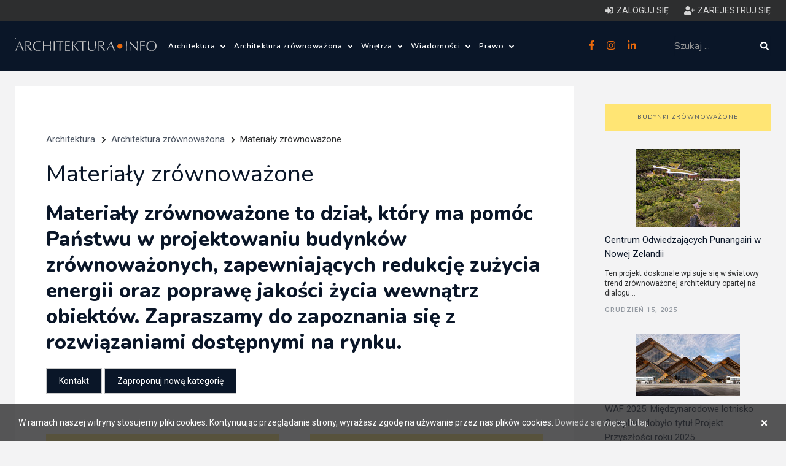

--- FILE ---
content_type: text/html; charset=utf-8
request_url: https://architektura.info/architektura_zrownowazona/materialy_zrownowazone
body_size: 13486
content:
<!DOCTYPE html>
        
    
                                        



<html lang="pl-PL">
<head>
        <script async src="https://pagead2.googlesyndication.com/pagead/js/adsbygoogle.js?client=ca-pub-4511450891005813"
            crossorigin="anonymous"></script>
    
    <link rel="stylesheet" type="text/css" href="/var/architektura/cache/public/stylesheets/d97f7eac52440c528d613566384e68ab_all.css" />


    
	<meta charset="UTF-8">
	<meta name="viewport" content="width=device-width, initial-scale=1.0">

	
				<meta http-equiv="Content-Type" content="text/html; charset=utf-8" />
			<meta http-equiv="Content-language" content="pl-PL" />
	
												
		<title>Materiały budowlane - przegląd produktów - Materiały zrównoważone</title>

			
						<meta name="keywords" content="materiały budowlane, instalacje, Beton, domieszki do betonu, zbrojenia do betonu, drewno budowlane, Materiały drewnopochodne, Kamień budowlany i kruszywa naturalne, Wyroby metalowe, Cement, Gips, Wapno, Elementy ścienne, stropowe, Konstrukcje Kruszywa sztuczne i naturalne, Produkty instalacyjne, Antywłamaniowe, Elektryczne, Gazowe instalacje, Nagłośnienia, wyciszenia, Elektroniczne, Gaśnicze,  Grzewcze, Klimatyzacja, Produkty izolacyjne, Pokrycia i elementy dachowe,	Blachy, Dachówki, Folie, Płyty, Elementy dodatkowe,  rynny, Stolarka otworowa, Okna,  akcesoria,  Drzwi + akcesoria, Bramy, Szkło budowlane, konstrukcje przeszklone, Okucia budowlane, Materiały wykończeniowe, Wyposażenie ogrodów, " />
			
						<meta name="description" content="baza materiałów budowlanych - dla architektów i inwestorów. Każdy może dodać swój produkt." />
			
			<meta name="robots" content="index, follow" />
	
	
	<meta name="web_author" content="" />
	<meta name="designer" content="" />

	<link rel="Shortcut icon" href="/extension/selfdesign/design/selfdesign/images/favicon.ico" type="image/x-icon" />

	
	<meta name="MSSmartTagsPreventParsing" content="TRUE" />
	<meta name="generator" content="eZ publish" />

	<link href="https://fonts.googleapis.com/css?family=Roboto:300,400,500" rel="stylesheet">
	<link href="https://fonts.googleapis.com/css?family=Nunito:300,400,600,800&subset=latin-ext" rel="stylesheet">

	<script async src="https://securepubads.g.doubleclick.net/tag/js/gpt.js"></script><script>
    
    (function () {
        window.pageSettings = {};
        window.pageSettings.node = {};
        window.pageSettings.node.nodeId = null;
        window.pageSettings.node.contentobjectId = null;
        window.pageSettings.node.classIdentifier = "";
        window.pageSettings.object = {};
        window.pageSettings.userNode = {};
        window.pageSettings.userNode.url = null;
        

                window.pageSettings.node.nodeId = 3051;
        window.pageSettings.node.contentobjectId = 4237;
        window.pageSettings.node.classIdentifier = "catalog_products";
                window.pageSettings.userNode.url = "/uzytkownicy/anonimowi_nie_kasowac/anonymous";
        
    })();
    
</script>

    
    




            
            
            


    

    
        <!--MEDIA ID  architekturaINFO   CONTENT ID  architekturaINFO_ROS-->
        <script type="text/javascript">
            var gfkSstConf = {
                "url": "config.sensic.net/pl1-sst-w.js",
                "media" : "architekturaINFO",
                "content" : "architekturaINFO_ROS"
            };

            (function (w, d, c, s, id) {
                if (d.getElementById(id)) {return;}
                w[id] = w[id] || function () {
                    if ("undefined" == typeof gfkSstApi) {w[id].queue.push(arguments[0]);
                    } else {gfkSstApi.impression(arguments[0]);}
                };
                w[id].queue = w[id].queue || [];
                var tag = d.createElement(s); var el = d.getElementsByTagName(s)[0];
                tag.id = id; tag.async = true; tag.src = '//' + c.url;
                el.parentNode.insertBefore(tag, el);
            })(window, document, gfkSstConf, 'script', 'gfkSst');
        </script>
    

            
        
            <!-- (C)2000-2013 Gemius SA - gemiusAudience / pp.architektura.info / podstrony -->
            <script type="text/javascript">
                <!--//--><![CDATA[//><!--
                var pp_gemius_identifier = 'd1zgG07cYvvU7PPocXPtdMTWDfYBxwOQ7FXvg91SF8L.g7';
                // lines below shouldn't be edited
                function gemius_pending(i) { window[i] = window[i] || function() {var x = window[i+'_pdata'] = window[i+'_pdata'] || []; x[x.length]=arguments;};};
                gemius_pending('gemius_hit'); gemius_pending('gemius_event'); gemius_pending('pp_gemius_hit'); gemius_pending('pp_gemius_event');
                (function(d,t) {try {var gt=d.createElement(t),s=d.getElementsByTagName(t)[0],l='http'+((location.protocol=='https:')?'s':''); gt.setAttribute('async','async');
                    gt.setAttribute('defer','defer'); gt.src=l+'://corm.hit.gemius.pl/xgemius.js'; s.parentNode.insertBefore(gt,s);} catch (e) {}})(document,'script');
                //--><!]]>
            </script>
        
        
    

<!-- Google analytics START -->
<!-- Google tag (gtag.js) -->


    <script async src="https://www.googletagmanager.com/gtag/js?id=G-25BL5BTHVB"></script>
    <script>
        window.dataLayer = window.dataLayer || [];
        function gtag(){dataLayer.push(arguments);}
        gtag('js', new Date());

        gtag('config', 'G-25BL5BTHVB');
    </script>


<!-- Google analytics END -->
</head>

                <body class="subpage" id="go_top">
































































<header class="header">

    
<div class="user-control hidden-sm hidden-xs">
    <div class="container">
        <div class="user-control-wrapper clearfix">
                            <!--   not logged in-->
                <a href="/user/login" class="user-link">
                    <i class="fas fa-sign-in-alt"></i><span>Zaloguj się</span>
                </a>
                <a href="/user/register" class="user-link">
                    <i class="fas fa-user-plus"></i><span>Zarejestruj się</span>
                </a>
            
        </div>
    </div>
</div>
    <!-- > parts/header -->



    <div id="div-gpt-ad-1720263400410-0" class="gpt-ad"></div>

    <div class="container">

        <div class="header-wrapper clearfix">
                                                                                                                
            <div class="left-area">
                <div class="logo">
                    <a href="/pl">
                        <img src="/extension/dbteam/design/2018/images/logo.svg" alt="" />
                    </a>
                </div>
                <div class="menu hidden-sm hidden-xs">

                    <ul class="main-menu">
                        

                                                                                                                                            
                                                            
                                    
                                        
                                           
                                        
                                        
                                    
                                
                                                                        
                                    <li class="with-submenu">
                                        <a title="Architektura"
                                           href="/pl/architektura"
                                        >Architektura
                                                                                            <span class="icon"><i class="fas fa-angle-down"></i></span>
                                                                                    </a>
                                                                                    <ul class="submenu">
                                                                                                                                                            <li>
                                                            <a title="Polska i Świat"
                                                               href="/pl/architektura/polska_i_swiat">Polska i Świat</a>
                                                        </li>
                                                                                                                                                                                                                <li>
                                                            <a title="Wasze projekty"
                                                               href="/pl/architektura/wasze_projekty">Wasze projekty</a>
                                                        </li>
                                                                                                                                                                                                                <li>
                                                            <a title="Wasze realizacje"
                                                               href="/pl/architektura/wasze_realizacje">Wasze realizacje</a>
                                                        </li>
                                                                                                                                                                                                                <li>
                                                            <a title="Architektura krajobrazu"
                                                               href="/pl/architektura/architektura_krajobrazu">Architektura krajobrazu</a>
                                                        </li>
                                                                                                                                                                                                                <li>
                                                            <a title="Prace konkursowe"
                                                               href="/pl/architektura/prace_konkursowe">Prace konkursowe</a>
                                                        </li>
                                                                                                                                                                                                                <li>
                                                            <a title="Pracownie architektoniczne"
                                                               href="/pl/architektura/pracownie_architektoniczne">Pracownie architektoniczne</a>
                                                        </li>
                                                                                                                                                                                                                <li>
                                                            <a title="Freelance - architekci"
                                                               href="/pl/architektura/freelance_architekci">Freelance - architekt</a>
                                                        </li>
                                                                                                                                                                                                                <li>
                                                            <a title="Galeria Miast Dawnych"
                                                               href="/pl/architektura/galeria_miast_dawnych">Galeria Miast Dawnych</a>
                                                        </li>
                                                                                                                                                                                                                <li>
                                                            <a title="Filmy"
                                                               href="/pl/architektura/filmy">Filmy</a>
                                                        </li>
                                                                                                                                                </ul>
                                                                            </li>

                                                                    
                                                                                                                                                                        
                                                            
                                    
                                        
                                           
                                        
                                        
                                    
                                
                                                                        
                                    <li class="with-submenu">
                                        <a title="Architektura zrównoważona"
                                           href="/pl/architektura_zrownowazona"
                                        >Architektura zrównoważona
                                                                                            <span class="icon"><i class="fas fa-angle-down"></i></span>
                                                                                    </a>
                                                                                    <ul class="submenu">
                                                                                                                                                            <li>
                                                            <a title="Zielone innowacje"
                                                               href="/pl/architektura_zrownowazona/zielone_innowacje2">Zielone innowacje</a>
                                                        </li>
                                                                                                                                                                                                                <li>
                                                            <a title="Dom ze słomy"
                                                               href="/pl/architektura_zrownowazona/dom_ze_slomy">Dom ze słomy</a>
                                                        </li>
                                                                                                                                                                                                                <li>
                                                            <a title="Ślad węglowy i budynki bezemisyjne"
                                                               href="/pl/architektura_zrownowazona/slad_weglowy_i_budynki_bezemisyjne">Ślad węglowy i budynki bezemisyjne</a>
                                                        </li>
                                                                                                                                                                                                                <li>
                                                            <a title="Budynki zrównoważone"
                                                               href="/pl/architektura_zrownowazona/budynki_zrownowazone">Budynki zrównoważone</a>
                                                        </li>
                                                                                                                                                                                                                <li>
                                                            <a title="Miasta zrównoważone"
                                                               href="/pl/architektura_zrownowazona/miasta_zrownowazone">Miasta zrównoważone</a>
                                                        </li>
                                                                                                                                                                                                                <li>
                                                            <a title="OZE"
                                                               href="/pl/architektura_zrownowazona/oze">OZE</a>
                                                        </li>
                                                                                                                                                                                                                <li>
                                                            <a title="Materiały zrównoważone"
                                                               href="/pl/architektura_zrownowazona/materialy_zrownowazone">Materiały zrównoważone</a>
                                                        </li>
                                                                                                                                                                                                                <li>
                                                            <a title="Firmy"
                                                               href="/pl/architektura_zrownowazona/firmy">Firmy</a>
                                                        </li>
                                                                                                                                                </ul>
                                                                            </li>

                                                                    
                                                                                                                                                                        
                                                            
                                    
                                        
                                           
                                        
                                        
                                    
                                
                                                                        
                                    <li class="with-submenu">
                                        <a title="Wnętrza"
                                           href="/pl/wnetrza2"
                                        >Wnętrza
                                                                                            <span class="icon"><i class="fas fa-angle-down"></i></span>
                                                                                    </a>
                                                                                    <ul class="submenu">
                                                                                                                                                            <li>
                                                            <a title="Wnętrza"
                                                               href="/pl/wnetrza2/wnetrza">Wnętrza</a>
                                                        </li>
                                                                                                                                                                                                                <li>
                                                            <a title="Wzornictwo"
                                                               href="/pl/wnetrza2/wzornictwo">Wzornictwo</a>
                                                        </li>
                                                                                                                                                </ul>
                                                                            </li>

                                                                    
                                                                                                                                                                        
                                                            
                                    
                                        
                                           
                                        
                                        
                                    
                                
                                                                        
                                    <li class="with-submenu">
                                        <a title="Wiadomości"
                                           href="/pl/wiadomosci"
                                        >Wiadomości
                                                                                            <span class="icon"><i class="fas fa-angle-down"></i></span>
                                                                                    </a>
                                                                                    <ul class="submenu">
                                                                                                                                                            <li>
                                                            <a title="Konkursy architektoniczne"
                                                               href="/pl/wiadomosci/konkursy_architektoniczne">Konkursy architektoniczne</a>
                                                        </li>
                                                                                                                                                                                                                <li>
                                                            <a title="Wydarzenia architektoniczne"
                                                               href="/pl/wiadomosci/wydarzenia_architektoniczne">Wydarzenia</a>
                                                        </li>
                                                                                                                                                                                                                <li>
                                                            <a title="Aktualności"
                                                               href="/pl/wiadomosci/aktualnosci">Aktualności</a>
                                                        </li>
                                                                                                                                                                                                                <li>
                                                            <a title="Zagadnienia prawne"
                                                               href="/pl/wiadomosci/zagadnienia_prawne">Zagadnienia prawne</a>
                                                        </li>
                                                                                                                                                                                                                <li>
                                                            <a title="Oprogramowanie"
                                                               href="/pl/wiadomosci/oprogramowanie">Oprogramowanie</a>
                                                        </li>
                                                                                                                                                </ul>
                                                                            </li>

                                                                    
                                                                                                                                                                        
                                                            
                                    
                                        
                                           
                                        
                                        
                                    
                                
                                                                        
                                    <li class="with-submenu">
                                        <a title="Prawo"
                                           href="/pl/prawo"
                                        >Prawo
                                                                                            <span class="icon"><i class="fas fa-angle-down"></i></span>
                                                                                    </a>
                                                                                    <ul class="submenu">
                                                                                                                                                            <li>
                                                            <a title="Prawo budowlane"
                                                               href="/pl/prawo/prawo_budowlane">Prawo budowlane</a>
                                                        </li>
                                                                                                                                                                                                                <li>
                                                            <a title="Warunki techniczne (budynki)"
                                                               href="/pl/prawo/warunki_techniczne_budynki">Warunki techniczne (budynki)</a>
                                                        </li>
                                                                                                                                                                                                                <li>
                                                            <a title="Ustawa o charakterystyce energetycznej budynków "
                                                               href="/pl/prawo/ustawa_o_charakterystyce_energetycznej_budynkow">Ustawa o charakterystyce energetycznej budynków </a>
                                                        </li>
                                                                                                                                                                                                                <li>
                                                            <a title="Szczegółowy zakres i forma projektu budowlanego"
                                                               href="/pl/prawo/szczegolowy_zakres_i_forma_projektu_budowlanego">Szczegółowy zakres i forma projektu budowlanego</a>
                                                        </li>
                                                                                                                                                                                                                <li>
                                                            <a title="Ustawa o planowaniu i zagospodarowaniu przestrzennym"
                                                               href="/pl/prawo/ustawa_o_planowaniu_i_zagospodarowaniu_przestrzennym">Ustawa o planowaniu i zagospodarowaniu przestrzennym</a>
                                                        </li>
                                                                                                                                                                                                                <li>
                                                            <a title="Prawo autorskie"
                                                               href="/pl/prawo/prawo_autorskie">Prawo autorskie</a>
                                                        </li>
                                                                                                                                                </ul>
                                                                            </li>

                                                                    
                                                                        </ul>
                </div>
            </div>
            <div class="right-area">
                <div class="social hidden-sm hidden-xs">
                    <a href="https://pl-pl.facebook.com/Architekturainfo-161504407198155/" target="_blank">
                        <i class="fab fa-facebook-f"></i>
                    </a>
                    <a href="https://www.instagram.com/architektura.info/" target="_blank">
                        <i class="fab fa-instagram"></i>
                    </a>
                    <a href="https://www.linkedin.com/company/architektura-info/" target="_blank">
                        <i class="fab fa-linkedin-in"></i>
                    </a>
                </div>
                <button class="hidden-lg hidden-md btn btn-default search-toggle">
                    <i class="fas fa-search"></i>
                    <i class="fas fa-times"></i>
                </button>
                <div class="search-wrapper">
                    
    
        
    






<form class="search-form" action="/pl/content/advancedsearch" method="get">
    <input class="form-control"
           name="SearchText" type="text" maxlength="50" placeholder="Szukaj ..." />
    
        
        
            
                
                        
                            
                        
                            
                        
                        
            
        
    
    
    <button class="btn btn-default" type="submit">
        <i class="fas fa-search"></i>
    </button>
</form>


                </div>
            </div>
            <div class="hidden-lg hidden-md mobile-menu">
                <div class="hamburger-menu">
                    <div class="icon">
                        <i class="fas fa-bars"></i>
                        <i class="fas fa-times"></i>
                    </div>
                </div>
                <div class="hamburger-menu-content">
                    <div class="col-md-12">
                        <ul class="main-menu">
                            
                                
                                    
                                    
                                         
                                    
                                
                                
                                    
                                    
                                    
                                    
                                    
                                    
                                    
                                    
                                
                            

                                                                                                                                                                                                                                            
                                                                                                            
                                        <li class="with-submenu">
                                            <a title="Architektura"
                                               href="/pl/architektura"
                                            >Architektura
                                            </a>

                                                                                            <span class="icon"><i class="fas fa-angle-down"></i></span>

                                                <ul class="submenu">
                                                                                                                                                                        <li>
                                                                <a title="Polska i Świat"
                                                                   href="/pl/architektura/polska_i_swiat"
                                                                >Polska i Świat</a>
                                                            </li>
                                                                                                                                                                                                                                <li>
                                                                <a title="Wasze projekty"
                                                                   href="/pl/architektura/wasze_projekty"
                                                                >Wasze projekty</a>
                                                            </li>
                                                                                                                                                                                                                                <li>
                                                                <a title="Wasze realizacje"
                                                                   href="/pl/architektura/wasze_realizacje"
                                                                >Wasze realizacje</a>
                                                            </li>
                                                                                                                                                                                                                                <li>
                                                                <a title="Architektura krajobrazu"
                                                                   href="/pl/architektura/architektura_krajobrazu"
                                                                >Architektura krajobrazu</a>
                                                            </li>
                                                                                                                                                                                                                                <li>
                                                                <a title="Prace konkursowe"
                                                                   href="/pl/architektura/prace_konkursowe"
                                                                >Prace konkursowe</a>
                                                            </li>
                                                                                                                                                                                                                                <li>
                                                                <a title="Pracownie architektoniczne"
                                                                   href="/pl/architektura/pracownie_architektoniczne"
                                                                >Pracownie architektoniczne</a>
                                                            </li>
                                                                                                                                                                                                                                <li>
                                                                <a title="Freelance - architekci"
                                                                   href="/pl/architektura/freelance_architekci"
                                                                >Freelance - architekt</a>
                                                            </li>
                                                                                                                                                                                                                                <li>
                                                                <a title="Galeria Miast Dawnych"
                                                                   href="/pl/architektura/galeria_miast_dawnych"
                                                                >Galeria Miast Dawnych</a>
                                                            </li>
                                                                                                                                                                                                                                <li>
                                                                <a title="Filmy"
                                                                   href="/pl/architektura/filmy"
                                                                >Filmy</a>
                                                            </li>
                                                                                                                                                            </ul>
                                                                                    </li>

                                                                                                                                                                                                                                                                                                                                                        
                                                                                                            
                                        <li class="with-submenu">
                                            <a title="Architektura zrównoważona"
                                               href="/pl/architektura_zrownowazona"
                                            >Architektura zrównoważona
                                            </a>

                                                                                            <span class="icon"><i class="fas fa-angle-down"></i></span>

                                                <ul class="submenu">
                                                                                                                                                                        <li>
                                                                <a title="Zielone innowacje"
                                                                   href="/pl/architektura_zrownowazona/zielone_innowacje2"
                                                                >Zielone innowacje</a>
                                                            </li>
                                                                                                                                                                                                                                <li>
                                                                <a title="Dom ze słomy"
                                                                   href="/pl/architektura_zrownowazona/dom_ze_slomy"
                                                                >Dom ze słomy</a>
                                                            </li>
                                                                                                                                                                                                                                <li>
                                                                <a title="Ślad węglowy i budynki bezemisyjne"
                                                                   href="/pl/architektura_zrownowazona/slad_weglowy_i_budynki_bezemisyjne"
                                                                >Ślad węglowy i budynki bezemisyjne</a>
                                                            </li>
                                                                                                                                                                                                                                <li>
                                                                <a title="Budynki zrównoważone"
                                                                   href="/pl/architektura_zrownowazona/budynki_zrownowazone"
                                                                >Budynki zrównoważone</a>
                                                            </li>
                                                                                                                                                                                                                                <li>
                                                                <a title="Miasta zrównoważone"
                                                                   href="/pl/architektura_zrownowazona/miasta_zrownowazone"
                                                                >Miasta zrównoważone</a>
                                                            </li>
                                                                                                                                                                                                                                <li>
                                                                <a title="OZE"
                                                                   href="/pl/architektura_zrownowazona/oze"
                                                                >OZE</a>
                                                            </li>
                                                                                                                                                                                                                                <li>
                                                                <a title="Materiały zrównoważone"
                                                                   href="/pl/architektura_zrownowazona/materialy_zrownowazone"
                                                                >Materiały zrównoważone</a>
                                                            </li>
                                                                                                                                                                                                                                <li>
                                                                <a title="Firmy"
                                                                   href="/pl/architektura_zrownowazona/firmy"
                                                                >Firmy</a>
                                                            </li>
                                                                                                                                                            </ul>
                                                                                    </li>

                                                                                                                                                                                                                                                                                                                                                        
                                                                                                            
                                        <li class="with-submenu">
                                            <a title="Wnętrza"
                                               href="/pl/wnetrza2"
                                            >Wnętrza
                                            </a>

                                                                                            <span class="icon"><i class="fas fa-angle-down"></i></span>

                                                <ul class="submenu">
                                                                                                                                                                        <li>
                                                                <a title="Wnętrza"
                                                                   href="/pl/wnetrza2/wnetrza"
                                                                >Wnętrza</a>
                                                            </li>
                                                                                                                                                                                                                                <li>
                                                                <a title="Wzornictwo"
                                                                   href="/pl/wnetrza2/wzornictwo"
                                                                >Wzornictwo</a>
                                                            </li>
                                                                                                                                                            </ul>
                                                                                    </li>

                                                                                                                                                                                                                                                                                                                                                        
                                                                                                            
                                        <li class="with-submenu">
                                            <a title="Wiadomości"
                                               href="/pl/wiadomosci"
                                            >Wiadomości
                                            </a>

                                                                                            <span class="icon"><i class="fas fa-angle-down"></i></span>

                                                <ul class="submenu">
                                                                                                                                                                        <li>
                                                                <a title="Konkursy architektoniczne"
                                                                   href="/pl/wiadomosci/konkursy_architektoniczne"
                                                                >Konkursy architektoniczne</a>
                                                            </li>
                                                                                                                                                                                                                                <li>
                                                                <a title="Wydarzenia architektoniczne"
                                                                   href="/pl/wiadomosci/wydarzenia_architektoniczne"
                                                                >Wydarzenia</a>
                                                            </li>
                                                                                                                                                                                                                                <li>
                                                                <a title="Aktualności"
                                                                   href="/pl/wiadomosci/aktualnosci"
                                                                >Aktualności</a>
                                                            </li>
                                                                                                                                                                                                                                <li>
                                                                <a title="Zagadnienia prawne"
                                                                   href="/pl/wiadomosci/zagadnienia_prawne"
                                                                >Zagadnienia prawne</a>
                                                            </li>
                                                                                                                                                                                                                                <li>
                                                                <a title="Oprogramowanie"
                                                                   href="/pl/wiadomosci/oprogramowanie"
                                                                >Oprogramowanie</a>
                                                            </li>
                                                                                                                                                            </ul>
                                                                                    </li>

                                                                                                                                                                                                                                                                                                                                                        
                                                                                                            <li>
                                            <a title="Prawo"
                                               href="/pl/prawo"
                                            >Prawo
                                            </a>
                                        </li>
                                                                                                
                        </ul>
                        <div class="social">
                            <a href="https://pl-pl.facebook.com/Architekturainfo-161504407198155/" target="_blank">
                                <i class="fab fa-facebook-f"></i>
                            </a>
                            
                                
                            
                            <a href="https://www.instagram.com/architektura.info/" target="_blank">
                                <i class="fab fa-instagram"></i>
                            </a>
                            <a href="https://www.linkedin.com/company/architektura-info/" target="_blank">
                                <i class="fab fa-linkedin-in"></i>
                            </a>
                            
                                
                            
                        </div>
                        <div class="user-control-mobile">
                                                           <!--   not logged in-->
                                <a href="/pl/user/login" class="user-link">
                                    <i class="fas fa-sign-in-alt"></i><span>Zaloguj się</span>
                                </a>
                                <a href="/pl/user/register" class="user-link">
                                    <i class="fas fa-user-plus"></i><span>Zarejestruj się</span>
                                </a>
                            
                        </div>

                    </div>
                </div>
            </div>
        </div>
    </div>


<!-- < parts/header -->

</header>
        <div class="ads-below-menu">
	






















        </div>



<!-- > content start -->
<div class="content page-list">
    <div class="container">
        <div class="row">
            <div class="col-md-9">
                <div class="white-bg">
                                    <div class=" ads-subpage-top">
        
        
        
        
        
        
        
        
        
    </div>
    
                    <div class="column-header">
                        <div class="">
    <div class="breadcrumbs ">

        <div class="items">
            
                                                                            
                                                                                <span class="breadcrumb-item">
                            <a href="/">Architektura</a><i class="fas fa-chevron-right"></i>
                        </span>
                                                                
                                                                                <span class="breadcrumb-item">
                            <a href="/architektura_zrownowazona">Architektura zrównoważona</a><i class="fas fa-chevron-right"></i>
                        </span>
                                                                
                                    <span class="breadcrumb-item"><span>Materiały zrównoważone</span></span>
                                                </div>

    </div>
</div>

                        <h1 class="article-content-title">Materiały zrównoważone</h1>

                                                    

<h2><b>Materiały zrównoważone to dział, który ma pomóc Państwu w projektowaniu budynków zrównoważonych, zapewniających redukcję zużycia energii oraz poprawę jakości życia wewnątrz obiektów. Zapraszamy do zapoznania się z rozwiązaniami dostępnymi na rynku.</b></h2>                        
                        


                        



                        <div class="">
                            
            <a class=""            href="/submitmessage/form/4237/3051/panelmode/temat/7bda0a398aae163f95848133eadfe215"
    ><button type="button" class="btn btn-default">Kontakt</button>
    </a>

                            
<form name="FormSubmitMessageButton" class="" action="/submitmessage/form" method="post"
      style="display: inline;"
>
            <input type="hidden" name="eZSubmitMessageContentObjectID" value="4237" />
        <input type="hidden" name="eZSubmitMessageNodeID" value="3051" />    <input type="hidden" name="eZSubmitMessageSiteaccessName" value="panelmode" />    <input type="hidden" name="eZSubmitMessageSubject" value="suggestcategory" />    <input type="hidden" name="eZSubmitMessageChecksum" value="9591fc5a26f9d6035120a582c510352f" />

    <input class="btn btn-default" type="submit" name="eZSubmitMessageOpenForm"
           value="Zaproponuj nową kategorię" />
</form>
                        </div>
                    </div>

                                        
                                                                
                    <div class="top-columns">
    
            <div class="link-column">
            <h2 class="block-title">
                <a href="/architektura_zrownowazona/materialy_zrownowazone/materialy_zrownowazone">Materiały zrównoważone</a>
            </h2>

            
            
                
                    
                    <div class="link-item">
                        <a class="link-item" href="/architektura_zrownowazona/materialy_zrownowazone/materialy_zrownowazone/przegrody_zewnetrzne"
                                >Przegrody zewnętrzne<span>(18)</span></a>
                    </div>
                    
                
                    
                    <div class="link-item">
                        <a class="link-item" href="/architektura_zrownowazona/materialy_zrownowazone/materialy_zrownowazone/dachy_i_stropodachy"
                                >Dachy i stropodachy<span>(17)</span></a>
                    </div>
                    
                
                    
                    <div class="link-item">
                        <a class="link-item" href="/architektura_zrownowazona/materialy_zrownowazone/materialy_zrownowazone/okna_drzwi"
                                >Okna, drzwi<span>(54)</span></a>
                    </div>
                    
                
                    
                    <div class="link-item">
                        <a class="link-item" href="/architektura_zrownowazona/materialy_zrownowazone/materialy_zrownowazone/ogrzewanie"
                                >Ogrzewanie<span>(3)</span></a>
                    </div>
                    
                
                    
                    <div class="link-item">
                        <a class="link-item" href="/architektura_zrownowazona/materialy_zrownowazone/materialy_zrownowazone/instalacje_hvac"
                                >Instalacje hvac<span>(3)</span></a>
                    </div>
                    
                
                    
                    <div class="link-item">
                        <a class="link-item" href="/architektura_zrownowazona/materialy_zrownowazone/materialy_zrownowazone/oze"
                                >OZE<span>(6)</span></a>
                    </div>
                    
                
                    
                    <div class="link-item">
                        <a class="link-item" href="/architektura_zrownowazona/materialy_zrownowazone/materialy_zrownowazone/systemy_zarzadzania"
                                >Systemy zarządzania <span>(4)</span></a>
                    </div>
                    
                
                    
                    <div class="link-item">
                        <a class="link-item" href="/architektura_zrownowazona/materialy_zrownowazone/materialy_zrownowazone/oswietlenie"
                                >Oświetlenie<span>(3)</span></a>
                    </div>
                    
                
                    
                    <div class="link-item">
                        <a class="link-item" href="/architektura_zrownowazona/materialy_zrownowazone/materialy_zrownowazone/narzedzia_cyfrowe"
                                >Narzędzia cyfrowe<span>(5)</span></a>
                    </div>
                    
                
                    
                    <div class="link-item">
                        <a class="link-item" href="/architektura_zrownowazona/materialy_zrownowazone/materialy_zrownowazone/domy_gotowe"
                                >Domy gotowe<span>(1)</span></a>
                    </div>
                    
                
                    
                    <div class="link-item">
                        <a class="link-item" href="/architektura_zrownowazona/materialy_zrownowazone/materialy_zrownowazone/uslugi"
                                >Usługi <span>(4)</span></a>
                    </div>
                    
                
                    
                    <div class="link-item">
                        <a class="link-item" href="/architektura_zrownowazona/materialy_zrownowazone/materialy_zrownowazone/ogrod"
                                >Ogród<span>(5)</span></a>
                    </div>
                    
                
                    
                    <div class="link-item">
                        <a class="link-item" href="/architektura_zrownowazona/materialy_zrownowazone/materialy_zrownowazone/chemia_budowlana"
                                >Chemia budowlana<span>(4)</span></a>
                    </div>
                    
                
                    
                    <div class="link-item">
                        <a class="link-item" href="/architektura_zrownowazona/materialy_zrownowazone/materialy_zrownowazone/budowa"
                                >Budowa<span>(2)</span></a>
                    </div>
                    
                
            
            
        </div>

            <div class="link-column">
            <h2 class="block-title">
                <a href="/architektura_zrownowazona/materialy_zrownowazone/wyposazenie_wnetrz_i_inne">Wyposażenie wnętrz i inne</a>
            </h2>

            
            
                
                    
                    <div class="link-item">
                        <a class="link-item" href="/architektura_zrownowazona/materialy_zrownowazone/wyposazenie_wnetrz_i_inne/beton"
                                >Beton<span>(0)</span></a>
                    </div>
                    
                
                    
                    <div class="link-item">
                        <a class="link-item" href="/architektura_zrownowazona/materialy_zrownowazone/wyposazenie_wnetrz_i_inne/dekoracje"
                                >Dekoracje<span>(6)</span></a>
                    </div>
                    
                
                    
                    <div class="link-item">
                        <a class="link-item" href="/architektura_zrownowazona/materialy_zrownowazone/wyposazenie_wnetrz_i_inne/rolety_wewnetrzne"
                                >Rolety wewnętrzne<span>(2)</span></a>
                    </div>
                    
                
                    
                    <div class="link-item">
                        <a class="link-item" href="/architektura_zrownowazona/materialy_zrownowazone/wyposazenie_wnetrz_i_inne/plytki_ceramiczne"
                                >Płytki ceramiczne<span>(2)</span></a>
                    </div>
                    
                
                    
                    <div class="link-item">
                        <a class="link-item" href="/architektura_zrownowazona/materialy_zrownowazone/wyposazenie_wnetrz_i_inne/meble"
                                >Meble<span>(15)</span></a>
                    </div>
                    
                
                    
                    <div class="link-item">
                        <a class="link-item" href="/architektura_zrownowazona/materialy_zrownowazone/wyposazenie_wnetrz_i_inne/wyposazenie_lazienki"
                                >Wyposażenie łazienki<span>(6)</span></a>
                    </div>
                    
                
                    
                    <div class="link-item">
                        <a class="link-item" href="/architektura_zrownowazona/materialy_zrownowazone/wyposazenie_wnetrz_i_inne/oswietlenie"
                                >Oświetlenie<span>(2)</span></a>
                    </div>
                    
                
                    
                    <div class="link-item">
                        <a class="link-item" href="/architektura_zrownowazona/materialy_zrownowazone/wyposazenie_wnetrz_i_inne/wyposazenie_kuchni"
                                >Wyposażenie kuchni<span>(2)</span></a>
                    </div>
                    
                
                    
                    <div class="link-item">
                        <a class="link-item" href="/architektura_zrownowazona/materialy_zrownowazone/wyposazenie_wnetrz_i_inne/ogrzewanie"
                                >Ogrzewanie<span>(1)</span></a>
                    </div>
                    
                
                    
                    <div class="link-item">
                        <a class="link-item" href="/architektura_zrownowazona/materialy_zrownowazone/wyposazenie_wnetrz_i_inne/podlogi"
                                >Podłogi<span>(2)</span></a>
                    </div>
                    
                
                    
                    <div class="link-item">
                        <a class="link-item" href="/architektura_zrownowazona/materialy_zrownowazone/wyposazenie_wnetrz_i_inne/sypialnia"
                                >Sypialnia<span>(9)</span></a>
                    </div>
                    
                
            
            
        </div>

    
</div>                    
                    
                    <div class="content-list-block">
                                                    <div class="list_line">
                                                                    <div class="content-list-block-item">
    <div class="img-area">
        

    
    
    
                            
                <img  class="img-responsive"                         src="/var/architektura/storage/images/architektura_zrownowazona/materialy_zrownowazone/materialy_zrownowazone/ogrod/jak_dobrac_zadaszenie_ogrodowe_do_stylu_domu_i_ogrodu/2838696-1-pol-PL/jak_dobrac_zadaszenie_ogrodowe_do_stylu_domu_i_ogrodu_subpage_block_list.jpg"
                                          alt="" />
            
    
        </div>
    <div class="content-area">
        <div class="tags">
            <h2><a href="/architektura_zrownowazona/materialy_zrownowazone/materialy_zrownowazone/ogrod" tabindex="0">Ogród</a></h2>
            <span>22 Grudzień 2025</span>
        </div>
        <div class="content-list-block-item-title"><a href="/architektura_zrownowazona/materialy_zrownowazone/materialy_zrownowazone/ogrod/jak_dobrac_zadaszenie_ogrodowe_do_stylu_domu_i_ogrodu">
                <h3>
                    <a href="/architektura_zrownowazona/materialy_zrownowazone/materialy_zrownowazone/ogrod/jak_dobrac_zadaszenie_ogrodowe_do_stylu_domu_i_ogrodu" tabindex="0">Jak dobrać zadaszenie ogrodowe do stylu domu i ogrodu?</a>
                </h3>
            </a>
        </div>
        <div class="content-list-block-item-desc">
                                    <p>Zadaszenia ogrodowe pełnią wiele funkcji - chronią przed kapryśną pogodą i jednocześnie podnoszą...</p>
        </div>
        <div class="read-more"><a href="/architektura_zrownowazona/materialy_zrownowazone/materialy_zrownowazone/ogrod/jak_dobrac_zadaszenie_ogrodowe_do_stylu_domu_i_ogrodu"
            >Czytaj więcej <span class="arrow">→</span></a>
        </div>
    </div>
</div>                                                                    <div class="content-list-block-item">
    <div class="img-area">
        

    
    
    
                            
                <img  class="img-responsive"                         src="/var/architektura/storage/images/architektura_zrownowazona/materialy_zrownowazone/materialy_zrownowazone/okna_drzwi/jak_wybrac_drzwi_zewnetrzne_do_nowego_domu/2838405-1-pol-PL/jak_wybrac_drzwi_zewnetrzne_do_nowego_domu_subpage_block_list.jpg"
                                          alt="" />
            
    
        </div>
    <div class="content-area">
        <div class="tags">
            <h2><a href="/architektura_zrownowazona/materialy_zrownowazone/materialy_zrownowazone/okna_drzwi" tabindex="0">Okna, drzwi</a></h2>
            <span>19 Grudzień 2025</span>
        </div>
        <div class="content-list-block-item-title"><a href="/architektura_zrownowazona/materialy_zrownowazone/materialy_zrownowazone/okna_drzwi/jak_wybrac_drzwi_zewnetrzne_do_nowego_domu">
                <h3>
                    <a href="/architektura_zrownowazona/materialy_zrownowazone/materialy_zrownowazone/okna_drzwi/jak_wybrac_drzwi_zewnetrzne_do_nowego_domu" tabindex="0">Jak wybrać drzwi zewnętrzne do nowego domu?</a>
                </h3>
            </a>
        </div>
        <div class="content-list-block-item-desc">
                                    <p>Drzwi zewnętrzne to element, który zwykle wybieramy raz na wiele lat. Ich parametry techniczne m...</p>
        </div>
        <div class="read-more"><a href="/architektura_zrownowazona/materialy_zrownowazone/materialy_zrownowazone/okna_drzwi/jak_wybrac_drzwi_zewnetrzne_do_nowego_domu"
            >Czytaj więcej <span class="arrow">→</span></a>
        </div>
    </div>
</div>                                                                    <div class="content-list-block-item">
    <div class="img-area">
        

    
    
    
                            
                <img  class="img-responsive"                         src="/var/architektura/storage/images/architektura_zrownowazona/materialy_zrownowazone/materialy_zrownowazone/uslugi/zabezpieczenia_przeciwprzepieciowe_w_praktyce_co_powinno_znalezc_sie_w_nowoczesnym_mieszkaniu/2838032-1-pol-PL/zabezpieczenia_przeciwprzepieciowe_w_praktyce_co_powinno_znalezc_sie_w_nowoczesnym_mieszkaniu_subpage_block_list.jpg"
                                          alt="" />
            
    
        </div>
    <div class="content-area">
        <div class="tags">
            <h2><a href="/architektura_zrownowazona/materialy_zrownowazone/materialy_zrownowazone/uslugi" tabindex="0">Usługi </a></h2>
            <span>15 Grudzień 2025</span>
        </div>
        <div class="content-list-block-item-title"><a href="/architektura_zrownowazona/materialy_zrownowazone/materialy_zrownowazone/uslugi/zabezpieczenia_przeciwprzepieciowe_w_praktyce_co_powinno_znalezc_sie_w_nowoczesnym_mieszkaniu">
                <h3>
                    <a href="/architektura_zrownowazona/materialy_zrownowazone/materialy_zrownowazone/uslugi/zabezpieczenia_przeciwprzepieciowe_w_praktyce_co_powinno_znalezc_sie_w_nowoczesnym_mieszkaniu" tabindex="0">Zabezpieczenia przeciwprzepięciowe w praktyce – co powinno znaleźć się w nowoczesnym mieszkaniu?</a>
                </h3>
            </a>
        </div>
        <div class="content-list-block-item-desc">
                                    <p>Wizja gwałtownej burzy za oknem zazwyczaj kojarzy nam się z przytulnym wieczorem w domu, ale rza...</p>
        </div>
        <div class="read-more"><a href="/architektura_zrownowazona/materialy_zrownowazone/materialy_zrownowazone/uslugi/zabezpieczenia_przeciwprzepieciowe_w_praktyce_co_powinno_znalezc_sie_w_nowoczesnym_mieszkaniu"
            >Czytaj więcej <span class="arrow">→</span></a>
        </div>
    </div>
</div>                                                                    <div class="content-list-block-item">
    <div class="img-area">
        

    
    
    
                            
                <img  class="img-responsive"                         src="/var/architektura/storage/images/architektura_zrownowazona/materialy_zrownowazone/wyposazenie_wnetrz_i_inne/podlogi/nowa_estetyka_wnetrz_mat_subtelna_faktura_i_ciche_kroki/2837439-1-pol-PL/nowa_estetyka_wnetrz_mat_subtelna_faktura_i_ciche_kroki_subpage_block_list.jpg"
                                          alt="" />
            
    
        </div>
    <div class="content-area">
        <div class="tags">
            <h2><a href="/architektura_zrownowazona/materialy_zrownowazone/wyposazenie_wnetrz_i_inne/podlogi" tabindex="0">Podłogi</a></h2>
            <span>12 Grudzień 2025</span>
        </div>
        <div class="content-list-block-item-title"><a href="/architektura_zrownowazona/materialy_zrownowazone/wyposazenie_wnetrz_i_inne/podlogi/nowa_estetyka_wnetrz_mat_subtelna_faktura_i_ciche_kroki">
                <h3>
                    <a href="/architektura_zrownowazona/materialy_zrownowazone/wyposazenie_wnetrz_i_inne/podlogi/nowa_estetyka_wnetrz_mat_subtelna_faktura_i_ciche_kroki" tabindex="0">Nowa estetyka wnętrz: mat, subtelna faktura i ciche kroki</a>
                </h3>
            </a>
        </div>
        <div class="content-list-block-item-desc">
                                    <p>We współczesnych mieszkaniach widać wyraźne przesunięcie akcentów. Matowe powierzchnie dominują...</p>
        </div>
        <div class="read-more"><a href="/architektura_zrownowazona/materialy_zrownowazone/wyposazenie_wnetrz_i_inne/podlogi/nowa_estetyka_wnetrz_mat_subtelna_faktura_i_ciche_kroki"
            >Czytaj więcej <span class="arrow">→</span></a>
        </div>
    </div>
</div>                                                                    <div class="content-list-block-item">
    <div class="img-area">
        

    
    
    
                            
                <img  class="img-responsive"                         src="/var/architektura/storage/images/architektura_zrownowazona/materialy_zrownowazone/materialy_zrownowazone/instalacje_hvac/ile_pradu_zuzywa_klimatyzacja_w_mieszkaniu/2837133-1-pol-PL/ile_pradu_zuzywa_klimatyzacja_w_mieszkaniu_subpage_block_list.jpg"
                                          alt="" />
            
    
        </div>
    <div class="content-area">
        <div class="tags">
            <h2><a href="/architektura_zrownowazona/materialy_zrownowazone/materialy_zrownowazone/instalacje_hvac" tabindex="0">Instalacje hvac</a></h2>
            <span>9 Grudzień 2025</span>
        </div>
        <div class="content-list-block-item-title"><a href="/architektura_zrownowazona/materialy_zrownowazone/materialy_zrownowazone/instalacje_hvac/ile_pradu_zuzywa_klimatyzacja_w_mieszkaniu">
                <h3>
                    <a href="/architektura_zrownowazona/materialy_zrownowazone/materialy_zrownowazone/instalacje_hvac/ile_pradu_zuzywa_klimatyzacja_w_mieszkaniu" tabindex="0">Ile prądu zużywa klimatyzacja w mieszkaniu?</a>
                </h3>
            </a>
        </div>
        <div class="content-list-block-item-desc">
                                    <p>Klimatyzacja odczuwalnie poprawia komfort, ale sporo osób waha się przed instalacją urządzeń z o...</p>
        </div>
        <div class="read-more"><a href="/architektura_zrownowazona/materialy_zrownowazone/materialy_zrownowazone/instalacje_hvac/ile_pradu_zuzywa_klimatyzacja_w_mieszkaniu"
            >Czytaj więcej <span class="arrow">→</span></a>
        </div>
    </div>
</div>                                                            </div>
                        
                    </div>
                    <br>

                </div>
            </div>

                                

<div class="col-md-3 right-col">

    

    

    
        <div id="div-gpt-ad-1720264539217-0" class="gpt-ad"></div>
        
        <!-- aside: architecture --><!-- end: aside: architecture -->        <!-- aside: architecture -->        <div class="dedicated-services-block">
        <h2 class="block-title">
            <a href="/architektura_zrownowazona/budynki_zrownowazone"
            >Budynki zrównoważone</a>
        </h2>
        
                    <div class="dedicated-services-item">
                <div class="img-area">
                                            

    
    
    
                            
                <img  class="img-responsive"                         src="/var/architektura/storage/images/architektura_zrownowazona/budynki_zrownowazone/centrum_odwiedzajacych_punangairi_w_nowej_zelandii/2836369-1-pol-PL/centrum_odwiedzajacych_punangairi_w_nowej_zelandii_home_project.jpg"
                                          alt="fot.: Jason Mann Photography " />
            
    
                                        </div>
                <div class="content-area">
                    <div class="dedicated-services-item-title">
                        <a href="/architektura_zrownowazona/budynki_zrownowazone/centrum_odwiedzajacych_punangairi_w_nowej_zelandii">
                            Centrum Odwiedzających Punangairi w Nowej Zelandii
                        </a>
                    </div>
                    <div class="dedicated-services-item-subtitle">
                        Ten projekt doskonale wpisuje się w światowy trend zrównoważonej architektury opartej na dialogu...
                    </div>
                    <div class="date">
                        Grudzień 15, 2025
                    </div>
                </div>
            </div>
                    <div class="dedicated-services-item">
                <div class="img-area">
                                            

    
    
    
                            
                <img  class="img-responsive"                         src="/var/architektura/storage/images/architektura_zrownowazona/budynki_zrownowazone/waf_2025_miedzynarodowe_lotnisko_gelephu_zdobylo_tytul_projekt_przyszlosci_roku_2025/2836883-1-pol-PL/waf_2025_miedzynarodowe_lotnisko_gelephu_zdobylo_tytul_projekt_przyszlosci_roku_2025_home_project.jpg"
                                          alt="Międzynarodowe lotnisko Gelephu zdobyło tytuł Projekt Przyszłości roku 2025 | Autor projektu: BIG - Bjarke Ingels Group | © BIG" />
            
    
                                        </div>
                <div class="content-area">
                    <div class="dedicated-services-item-title">
                        <a href="/architektura_zrownowazona/budynki_zrownowazone/waf_2025_miedzynarodowe_lotnisko_gelephu_zdobylo_tytul_projekt_przyszlosci_roku_2025">
                            WAF 2025: Międzynarodowe lotnisko Gelephu zdobyło tytuł Projekt Przyszłości roku 2025
                        </a>
                    </div>
                    <div class="dedicated-services-item-subtitle">
                        Nowe lotnisko Królestwa Bhutanu, zaprojektowane przez biuro BIG – Bjarke Ingels Group, zostało uh...
                    </div>
                    <div class="date">
                        Grudzień 3, 2025
                    </div>
                </div>
            </div>
            </div>    
    
    <div class="ads-aside" id="ad_300_250">
                    







            
            </div>        <div class="dedicated-services-block">
        <h2 class="block-title">
            <a href="/architektura_zrownowazona/materialy_zrownowazone"
            >Materiały budowlane</a>
        </h2>
        
                    <div class="dedicated-services-item">
                <div class="img-area">
                                            

    
    
    
                            
                <img  class="img-responsive"                         src="/var/architektura/storage/images/architektura_zrownowazona/materialy_zrownowazone/materialy_zrownowazone/ogrod/jak_dobrac_zadaszenie_ogrodowe_do_stylu_domu_i_ogrodu/2838696-1-pol-PL/jak_dobrac_zadaszenie_ogrodowe_do_stylu_domu_i_ogrodu_home_project.jpg"
                                          alt="" />
            
    
                                        </div>
                <div class="content-area">
                    <div class="dedicated-services-item-title">
                        <a href="/architektura_zrownowazona/materialy_zrownowazone/materialy_zrownowazone/ogrod/jak_dobrac_zadaszenie_ogrodowe_do_stylu_domu_i_ogrodu">
                            Jak dobrać zadaszenie ogrodowe do stylu domu i ogrodu?
                        </a>
                    </div>
                    <div class="dedicated-services-item-subtitle">
                        Zadaszenia ogrodowe pełnią wiele funkcji - chronią przed kapryśną pogodą i jednocześnie podnoszą...
                    </div>
                    <div class="date">
                        Grudzień 22, 2025
                    </div>
                </div>
            </div>
                    <div class="dedicated-services-item">
                <div class="img-area">
                                            

    
    
    
                            
                <img  class="img-responsive"                         src="/var/architektura/storage/images/architektura_zrownowazona/materialy_zrownowazone/materialy_zrownowazone/okna_drzwi/jak_wybrac_drzwi_zewnetrzne_do_nowego_domu/2838405-1-pol-PL/jak_wybrac_drzwi_zewnetrzne_do_nowego_domu_home_project.jpg"
                                          alt="" />
            
    
                                        </div>
                <div class="content-area">
                    <div class="dedicated-services-item-title">
                        <a href="/architektura_zrownowazona/materialy_zrownowazone/materialy_zrownowazone/okna_drzwi/jak_wybrac_drzwi_zewnetrzne_do_nowego_domu">
                            Jak wybrać drzwi zewnętrzne do nowego domu?
                        </a>
                    </div>
                    <div class="dedicated-services-item-subtitle">
                        Drzwi zewnętrzne to element, który zwykle wybieramy raz na wiele lat. Ich parametry techniczne m...
                    </div>
                    <div class="date">
                        Grudzień 19, 2025
                    </div>
                </div>
            </div>
            </div>        <div class="dedicated-services-block">
        <h2 class="block-title">
            <a href="/wiadomosci/konkursy_architektoniczne"
            >Konkursy</a>
        </h2>
        
                    <div class="dedicated-services-item">
                <div class="img-area">
                                            

    
    
    
                            
                <img  class="img-responsive"                         src="/var/architektura/storage/images/wiadomosci/konkursy_architektoniczne/ogloszono_konkurs_na_opracowanie_koncepcji_modernizacji_budynku_w_parku_znicza_i_realizacje_altany_solarnej/2840094-1-pol-PL/ogloszono_konkurs_na_opracowanie_koncepcji_modernizacji_budynku_w_parku_znicza_i_realizacje_altany_solarnej_home_project.jpg"
                                          alt="" />
            
    
                                        </div>
                <div class="content-area">
                    <div class="dedicated-services-item-title">
                        <a href="/wiadomosci/konkursy_architektoniczne/ogloszono_konkurs_na_opracowanie_koncepcji_modernizacji_budynku_w_parku_znicza_i_realizacje_altany_solarnej">
                             Ogłoszono konkurs na opracowanie koncepcji modernizacji budynku w Parku Znicza i realizację altany solarnej
                        </a>
                    </div>
                    <div class="dedicated-services-item-subtitle">
                        W ramach Pracy konkursowej należy przedstawić rozwiązania promujące zrównoważone budownictwo, ekologiczne rozwiązania, w tym rozwiązania wykorzystujące w jak największym stopniu energię słoneczną,...
                    </div>
                    <div class="date">
                        Styczeń 12, 2026
                    </div>
                </div>
            </div>
                    <div class="dedicated-services-item">
                <div class="img-area">
                                            

    
    
    
                            
                <img  class="img-responsive"                         src="/var/architektura/storage/images/wiadomosci/konkursy_architektoniczne/konkurs_na_opracowanie_koncepcji_architektoniczno_urbanistycznej_rozbudowy_budynku_urzedu_marszalkowskiego_wojewodztwa_swietokrzyskiego_w_kielcach/2840077-1-pol-PL/konkurs_na_opracowanie_koncepcji_architektoniczno_urbanistycznej_rozbudowy_budynku_urzedu_marszalkowskiego_wojewodztwa_swietokrzyskiego_w_kielcach_home_project.jpg"
                                          alt="" />
            
    
                                        </div>
                <div class="content-area">
                    <div class="dedicated-services-item-title">
                        <a href="/wiadomosci/konkursy_architektoniczne/konkurs_na_opracowanie_koncepcji_architektoniczno_urbanistycznej_rozbudowy_budynku_urzedu_marszalkowskiego_wojewodztwa_swietokrzyskiego_w_kielcach">
                            KONKURS NA OPRACOWANIE KONCEPCJI ARCHITEKTONICZNO–URBANISTYCZNEJ ROZBUDOWY BUDYNKU URZĘDU MARSZAŁKOWSKIEGO WOJEWÓDZTWA ŚWIĘTOKRZYSKIEGO W KIELCACH
                        </a>
                    </div>
                    <div class="dedicated-services-item-subtitle">
                        Celem konkursu jest centralizacja jednostek urzędu oraz optymalizacja kosztów związanych z najmem poszczególnych powierzchni. 
                    </div>
                    <div class="date">
                        Styczeń 12, 2026
                    </div>
                </div>
            </div>
            </div>    <!-- end: aside: architecture -->        <!-- aside: architecture --><!-- end: aside: architecture -->        <!-- aside: architecture --><!-- end: aside: architecture -->
        <!-- aside: architecture --><!-- end: aside: architecture -->
        <!-- aside: architecture --><!-- end: aside: architecture -->    

</div>
        </div>
    </div>
</div>
<!-- < content stop -->


        <div class="bottom-2">
        
        
        
        
        
                    <div>
                <a href="/architektura/galeria_miast_dawnych/kalisz">
                    

    
    
    
                            
                <img  class="img-responsive"                         src="/var/architektura/storage/images/architektura/galeria_miast_dawnych/kalisz/rewitalizacja_budynku_fabryki_fortepianow_calisia/2536416-2-pol-PL/rewitalizacja_budynku_fabryki_fortepianow_calisia_bottom_photos_item.jpg"
                                          alt="" />
            
    
                    </a>
            </div>
                    <div>
                <a href="/architektura/galeria_miast_dawnych/radom">
                    

    
    
    
                            
                <img  class="img-responsive"                         src="/var/architektura/storage/images/architektura/galeria_miast_dawnych/radom/kosciol_farny2/1966390-1-pol-PL/kosciol_farny_bottom_photos_item.jpg"
                                          alt="" />
            
    
                    </a>
            </div>
                    <div>
                <a href="/architektura/galeria_miast_dawnych/radom">
                    

    
    
    
                            
                <img  class="img-responsive"                         src="/var/architektura/storage/images/architektura/galeria_miast_dawnych/radom/sejmik/1966385-1-pol-PL/sejmik_bottom_photos_item.jpg"
                                          alt="" />
            
    
                    </a>
            </div>
                    <div>
                <a href="/architektura/galeria_miast_dawnych/radom">
                    

    
    
    
                            
                <img  class="img-responsive"                         src="/var/architektura/storage/images/architektura/galeria_miast_dawnych/radom/kosciol_farny/1966380-1-pol-PL/kosciol_farny_bottom_photos_item.jpg"
                                          alt="" />
            
    
                    </a>
            </div>
                    <div>
                <a href="/architektura/galeria_miast_dawnych/radom">
                    

    
    
    
                            
                <img  class="img-responsive"                         src="/var/architektura/storage/images/architektura/galeria_miast_dawnych/radom/kosciol_n_m_p2/1966375-1-pol-PL/kosciol_n_m_p_bottom_photos_item.jpg"
                                          alt="" />
            
    
                    </a>
            </div>
                    <div>
                <a href="/architektura/galeria_miast_dawnych/radom">
                    

    
    
    
                            
                <img  class="img-responsive"                         src="/var/architektura/storage/images/architektura/galeria_miast_dawnych/radom/widok_ogolny/1966370-1-pol-PL/widok_ogolny_bottom_photos_item.jpg"
                                          alt="" />
            
    
                    </a>
            </div>
                    <div>
                <a href="/architektura/galeria_miast_dawnych/radom">
                    

    
    
    
                            
                <img  class="img-responsive"                         src="/var/architektura/storage/images/architektura/galeria_miast_dawnych/radom/plac_soborowy/1966365-1-pol-PL/plac_soborowy_bottom_photos_item.jpg"
                                          alt="" />
            
    
                    </a>
            </div>
        
    </div>
<footer>
	<div class="container">
		<div class="row">
			<div class="col-md-12 text-right">
									<a href="/pl/user/register">Zarejestruj się</a>
					|
					<a href="/pl/user/login">Zaloguj się</a>
								|
												<a href="/pl/forum">Forum</a>
				|
									
                <a            href="/pl/submitmessage/form/109/92/panelmode/temat/7a6c820839ffbac06b34e37f17904f92"
    >Kontakt</a>
								|
				<a href="/pl/reklama_kontakt">Reklama</a>
				|
				<a href="/pl/regulamin">Regulamin</a>
				|
				<a href="/pl/polityka_prywatnosci">Polityka prywatności</a>
				|
				Copyright &copy; 2026 Architektura.info 
			</div>
		</div>
	</div>
</footer><div class="cookies-warning hidden">
    <div class="content">
        W ramach naszej witryny stosujemy pliki cookies. Kontynuując przeglądanie strony, wyrażasz zgodę na używanie przez nas plików cookies.
        <a href="/o_nas/polityka_cookies">Dowiedz się więcej tutaj</a>.
        <a href="" class="close" title="Zamknij powiadomienie">&times;</a>
    </div>
</div>

<div class="modal">
    <div class="modal-content">
        <div class="modal-header">
            <img src="/extension/selfdesign/design/selfdesign/images/architektura.gif" alt="Architektura.info" />
        </div>
        <div class="modal-body">
            <h2>Szanowna Użytkowniczko! Szanowny Użytkowniku!</h2>
            <p>
                Aby dalej móc dostarczać coraz lepsze materiały redakcyjne i udostępniać coraz lepsze usługi,
                potrzebujemy zgody na dopasowanie treści marketingowych do Twojego zachowania. Dzięki nim możemy
                finansować rozwój naszych usług. Dbamy o Twoją prywatność. Nie zwiększamy zakresu naszych uprawnień. Twoje dane są u nas bezpieczne,
                a zgodę możesz wycofać w każdej chwili na podstronie <a href="/polityka_prywatnosci">polityka prywatności</a>.
            </p>
            <p>
                Od 25 maja 2018 roku obowiązuje Rozporządzenie Parlamentu Europejskiego i Rady (UE) 2016/679 z dnia 27 kwietnia 2016 r.
                w sprawie ochrony osób fizycznych w związku z przetwarzaniem danych osobowych i w sprawie swobodnego przepływu takich danych
                oraz uchylenia dyrektywy 95/46/WE (określane jako "RODO"). W związku z tym chcielibyśmy poinformować o przetwarzaniu Twoich
                danych oraz zasadach, na jakich odbywa się to po dniu 25 maja 2018 roku.
            </p>
            <p>
                Prosimy kliknij w przycisk "PRZECHODZĘ DO SERWISU" lub na symbol "X" w górnym rogu tej planszy, jeżeli zgadzasz się
                na przetwarzanie przez działalność gospodarczą Dorota Pierzchalska (wydawca serwisu <a href="http://www.architektura.info">www.architektura.info</a> i <a href="http://www.wzornik.com">www.wzornik.com</a>)
                i naszych Zaufanych Partnerów Twoich danych osobowych, zbieranych w ramach korzystania przez Ciebie z usług, portali i serwisów internetowych
                wydawcy Dorota Pierzchalska (w tym danych zapisywanych w plikach cookies) w celach marketingowych realizowanych na zlecenie naszych Zaufanych Partnerów.
                Zgoda jest dobrowolna i możesz ją w dowolnym momencie wycofać zmieniając ustawienia w <a href="/polityka_prywatnosci">polityce prywatności</a> (w której znajdziesz odpowiedzi na wszystkie
                pytania związane z przetwarzaniem Twoich danych osobowych).
            </p>

            <h3>Kto będzie administratorem Twoich danych?</h3>
            <p>
                Administratorami Twoich danych będzie wydawca zarejestrowany pod nazwą Dorota Pierzchalska zwany dalej Wydawcą z siedzibą w Warszawie
                jak również nasi Zaufani Partnerzy, z którymi stale współpracujemy. Najczęściej ta współpraca ma na celu dostosowywanie reklam,
                które widzisz na naszych stronach i usług, które dostarczamy do Twoich potrzeb i zainteresowań. Szczegółowe dane dotyczące
                administratorów znajdują się w <a href="/polityka_prywatnosci">polityce prywatności</a>.
                Listę Zaufanych Partnerów znajdziesz pod linkiem <a href="http://www.architektura.info/o_nas">http://www.architektura.info/o_nas</a>
            </p>

            <h3>O jakich danych mówimy?</h3>
            <p>
                Chodzi o dane osobowe, które są zbierane w ramach korzystania przez Ciebie z naszych usług, portali i serwisów internetowych
                udostępnianych przez Wydawcę w tym zapisywanych w plikach cookies, które są instalowane na naszych stronach przez Wirtualną Polskę oraz naszych Zaufanych Partnerów.
            </p>

            <h3>Dlaczego chcemy przetwarzać Twoje dane?</h3>
            <p>
                Przetwarzamy je, aby:
            </p>
            <ul>
                <li>dostarczać coraz lepsze materiały redakcyjne, dopasować ich tematykę do Twoich zainteresowań, tworzyć portale i serwisy internetowe, z których będziesz korzystać z przyjemnością,</li>
                <li>zapewniać większe bezpieczeństwo usług,</li>
                <li>udoskonalać nasze usługi i maksymalnie dopasować je do Twoich zainteresowań,</li>
                <li>pokazywać reklamy dopasowane do Twoich potrzeb.</li>
            </ul>
            <p>
                Szczegółowe informacje dotyczące celów przetwarzania Twoich danych znajdują się w <a href="/polityka_prywatnosci">polityce prywatności</a>.
            </p>

            <h3>Komu możemy przekazać dane?</h3>
            <p>
                Zgodnie z obowiązującym prawem Twoje dane możemy przekazywać podmiotom przetwarzającym je na nasze zlecenie,
                np. agencjom marketingowym, podwykonawcom naszych usług oraz podmiotom uprawnionym do uzyskania danych na
                podstawie obowiązującego prawa np. sądom lub organom ścigania – oczywiście tylko, gdy wystąpią z żądaniem
                w oparciu o stosowną podstawę prawną. Na stronach internetowych dane o ruchu użytkowników zbierane są przez naszych Zaufanych parterów.
            </p>

            <h3>Jakie masz prawa w stosunku do Twoich danych?</h3>
            <p>
                Masz prawo żądania dostępu, sprostowania, usunięcia lub ograniczenia przetwarzania danych. Możesz wycofać zgodę na przetwarzanie,
                zgłosić sprzeciw oraz skorzystać z innych praw wymienionych szczegółowo w <a href="/polityka_prywatnosci">polityce prywatności</a>. Tam też znajdziesz informacje jak 
                zakomunikować nam Twoją wolę skorzystania z tych praw.
            </p>

            <h3>Jakie są podstawy prawne przetwarzania Twoich danych?</h3>
            <p>
                Każde przetwarzanie Twoich danych musi być oparte na właściwej, zgodnej z obowiązującymi przepisami, podstawie prawnej.
                Podstawą prawną przetwarzania Twoich danych w celu świadczenia usług, w tym dopasowywania ich do Twoich zainteresowań,
                analizowania ich i udoskonalania oraz zapewniania ich bezpieczeństwa jest niezbędność do wykonania umów o ich świadczenie
                (tymi umowami są zazwyczaj regulaminy). Podstawą prawną przetwarzania danych w celu pomiarów statystycznych i marketingu
                własnego administratorów jest tzw. uzasadniony interes administratora. Przetwarzanie Twoich danych w celach marketingowych
                realizowanych przez Wirtualną Polskę na zlecenie Zaufanych Partnerów i bezpośrednio przez Zaufanych Partnerów będzie odbywać
                się na podstawie Twojej dobrowolnej zgody.
            </p>

            <h3>Cookies</h3>
            <p>Podmiotem zamieszczającym informacje w formie plików cookies (tzw. ciasteczek) i innych podobnych technologii w urządzeniu końcowym (np. komputerze, laptopie, smartfonie, Smart TV) oraz uzyskującym do nich dostęp jest Wydawca oraz Zaufani Partnerzy.</p>
            <p>Pliki cookies stanowią dane informatyczne, w szczególności pliki tekstowe, które przechowywane są w urządzeniu końcowym użytkownika Usług, w tym portali i serwisów internetowych czy aplikacji. Cookies zawierają nazwę domeny serwisu internetowego, z którego pochodzą, czas przechowywania ich na urządzeniu końcowym oraz unikalną nazwę. W plikach cookies przechowywane są informacje, które są często niezbędne do prawidłowego działania witryny internetowej. W plikach cookies może być przechowywany unikalny numer który identyfikuje urządzenie użytkownika ale na jego podstawie nie jest ustalana tożsamość użytkownika.</p>
            <p>Strona internetowa wydawcy może umieścić plik cookies w przeglądarce, jeśli przeglądarka to umożliwia. Co ważne, przeglądarka zezwala stronie internetowej na dostęp jedynie do plików cookies umieszczonych przez tę stronę, a nie do plików umieszczonych przez inne strony internetowe.</p>
            <p>Korzystamy z plików cookies i innych podobnych technologii w celach świadczenia Usług dostosowywania zawartości portali, serwisów i aplikacji do Twoich preferencji oraz optymalizacji korzystania ze stron internetowych. Pliki cookies pozwalają w szczególności:</p>
            <ul>
                <li>rozpoznać Twoje urządzenie i odpowiednio wyświetlić stronę internetową dostosowaną do jego Twoich indywidualnych potrzeb;</li>
                <li>tworzyć statystyki, które pomagają zrozumieć, w jaki sposób korzystasz z serwisów i aplikacji,</li>
                <li>ulepszać struktury i zawartości Usług, portali i serwisów internetowych;</li>
                <li>utrzymać sesję (po zalogowaniu), dzięki czemu nie musisz na każdej podstronie internetowej danego serwisu i aplikacji ponownie wpisywać loginu i hasła;</li>
                <li>prezentować reklamy, m.in. w sposób uwzględniający Twoje zainteresowania czy miejsce zamieszkania (indywidualizowanie przekazu reklamowego) i z gwarancją wyłączenia możliwości wielokrotnego prezentowania tej samej reklamy;</li>
                <li>realizować ankiety.</li>
            </ul>

            <p>W wielu przypadkach oprogramowanie służące do przeglądania stron internetowych (przeglądarka internetowa) domyślnie dopuszcza przechowywanie informacji w formie plików cookies i innych podobnych technologii w urządzeniu końcowym użytkownika. Użytkownik może jednak w każdym czasie dokonać zmiany tych ustawień. Niedokonanie zmian oznacza, że w/w informacje mogą być zamieszczane i przechowywane w jego urządzeniu końcowym, a tym samym, że będziemy przechowywać informacje w urządzeniu końcowym użytkownika i uzyskiwać dostęp do tych informacji. Z poziomu przeglądarki internetowej, z której użytkownik korzysta możliwe jest np. samodzielne zarządzanie plikami cookies. W najpopularniejszych przeglądarkach istnieje m.in. możliwość:</p>
            <ul>
                <li>zaakceptowania obsługi cookies, co pozwala użytkownikowi na pełne korzystanie z opcji oferowanych przez witryny internetowe;</li>
                <li>zarządzania plikami cookies na poziomie pojedynczych, wybranych przez użytkownika witryn;</li>
                <li>określania ustawień dla różnych typów plików cookies, na przykład akceptowania plików stałych, jako sesyjnych itp.;</li>
                <li>blokowania lub usuwania cookies.</li>
            </ul>

            <p>Szczegółowe dane dotyczące tego, jakie są cele oraz podstawy prawne przetwarzania Twoich danych osobowych znajdziesz pod linkiem <a href="http://www.architektura.info/polityka_prywatnosci">http://www.architektura.info/polityka_prywatnosci</a> </p>
        </div>
        <div class="modal-footer">
            <button type="button" class="btn btn-primary js-accept">
                Przejdź do serwisu
            </button>
        </div>
    </div>
</div>    
            
        
        

    
        

    <script type="text/javascript" src="/var/architektura/cache/public/javascript/8af8f6c17eaaaff805059ae707c91eca.js" charset="utf-8"></script>


                        




                    



            
                        
    
    
    

        

    
            <!-- 8340 -->
        
    
    
    

        

    

    
    
    
    


            <!-- (c) 2000-2012 Gemius SA ver 1.1 Emisje: cormedia/architektura.info/non standard/art, artykul, artykul -->






    

    
    



            <!-- (c) 2000-2013 Gemius SA ver 1.1 Emisje: cormedia/architektura.info/non standard/art, artykuł, artykuł -->







    

    
    


            <!-- (c) 2000-2014 Gemius SA ver 1.1 Emisje: cormedia/architektura.info/non standard/art, artykul, artykul -->







    

    
    


            <!-- (c) 2000-2015 Gemius SA ver 1.1 Emisje: cormedia/architektura.info/non standard/art, bez nazwy, artykul -->







    
    
            
        
        
    
    





<script defer src="https://static.cloudflareinsights.com/beacon.min.js/vcd15cbe7772f49c399c6a5babf22c1241717689176015" integrity="sha512-ZpsOmlRQV6y907TI0dKBHq9Md29nnaEIPlkf84rnaERnq6zvWvPUqr2ft8M1aS28oN72PdrCzSjY4U6VaAw1EQ==" data-cf-beacon='{"version":"2024.11.0","token":"22f8539836b74b62936ba0aea0c6ee2a","r":1,"server_timing":{"name":{"cfCacheStatus":true,"cfEdge":true,"cfExtPri":true,"cfL4":true,"cfOrigin":true,"cfSpeedBrain":true},"location_startswith":null}}' crossorigin="anonymous"></script>
</body>
</html>


--- FILE ---
content_type: text/html; charset=utf-8
request_url: https://www.google.com/recaptcha/api2/aframe
body_size: 268
content:
<!DOCTYPE HTML><html><head><meta http-equiv="content-type" content="text/html; charset=UTF-8"></head><body><script nonce="q2BqbUIjXWHh2vo3s8gkjw">/** Anti-fraud and anti-abuse applications only. See google.com/recaptcha */ try{var clients={'sodar':'https://pagead2.googlesyndication.com/pagead/sodar?'};window.addEventListener("message",function(a){try{if(a.source===window.parent){var b=JSON.parse(a.data);var c=clients[b['id']];if(c){var d=document.createElement('img');d.src=c+b['params']+'&rc='+(localStorage.getItem("rc::a")?sessionStorage.getItem("rc::b"):"");window.document.body.appendChild(d);sessionStorage.setItem("rc::e",parseInt(sessionStorage.getItem("rc::e")||0)+1);localStorage.setItem("rc::h",'1768561877598');}}}catch(b){}});window.parent.postMessage("_grecaptcha_ready", "*");}catch(b){}</script></body></html>